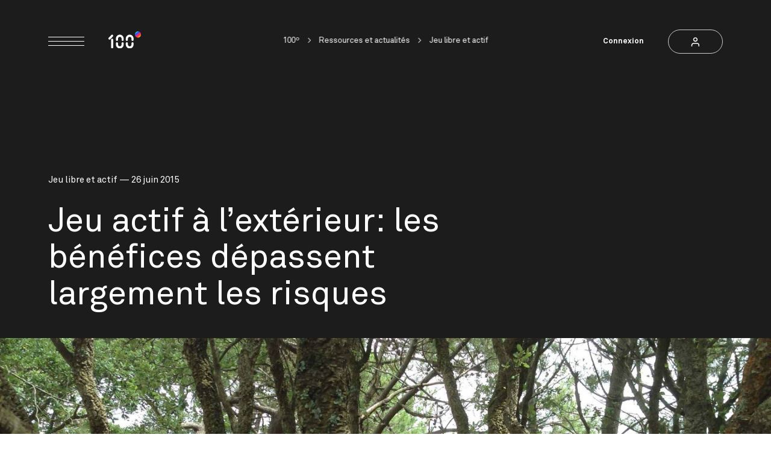

--- FILE ---
content_type: text/html; charset=UTF-8
request_url: https://centdegres.ca/ressources/jeu-actif-a-l-exterieur-les-benefices-depassent-largement-les-risques
body_size: 13495
content:
<!doctype html>
<html class="has-no-js" lang="fr" data-template="article-details" >
<head>
    <meta charset="utf-8">
    <meta http-equiv="x-ua-compatible" content="ie=edge">

    <base href="https://centdegres.ca/">

    <title>Jeu actif à l’extérieur: les bénéfices dépassent largement les risques | 100˚</title>

    <link rel="canonical" href="https://centdegres.ca/ressources/jeu-actif-a-l-exterieur-les-benefices-depassent-largement-les-risques" />
    <meta property="og:url"         content="https://centdegres.ca/ressources/jeu-actif-a-l-exterieur-les-benefices-depassent-largement-les-risques">
    <meta property="og:title"       content="Jeu actif à l’extérieur: les bénéfices dépassent largement les risques | 100˚">


        <meta property="og:image"       content="https://centdegres.ca/uploads/wp/2017/06/enfants-arbres-jeux-risques.jpg">
        <meta property="og:type"        content="website">
        <meta property="og:site_name"   content="100º ">
        <meta name="description"        content="Les avantages santé du jeu actif à l’extérieur en dépassent largement les risques, concluent les auteurs d’une importante recension d’études.">
        <meta name="image"              content="https://centdegres.ca/uploads/wp/2017/06/enfants-arbres-jeux-risques.jpg">
        <meta property="twitter:title"  content="Jeu actif à l’extérieur: les bénéfices dépassent largement les risques">
    <meta property="twitter:image"  content="https://centdegres.ca/uploads/wp/2017/06/enfants-arbres-jeux-risques.jpg">

    <link type="application/opensearchdescription+xml" rel="search" href="https://centdegres.ca/osdd.xml"/>

    <!-- Viewport -->
    <meta name="viewport" content="width=device-width, initial-scale=1, shrink-to-fit=no">
    <meta name="HandheldFriendly" content="true">

    <!-- Appearance -->
    <link rel="apple-touch-icon" sizes="180x180" href="https://centdegres.ca/assets/images/favicons/apple-touch-icon.png">
    <link rel="icon" type="image/png" sizes="32x32" href="https://centdegres.ca/assets/images/favicons/favicon-32x32.png">
    <link rel="icon" type="image/png" sizes="16x16" href="https://centdegres.ca/assets/images/favicons/favicon-16x16.png">
    <link rel="manifest" href="https://centdegres.ca/site.webmanifest">
    <link rel="mask-icon" href="https://centdegres.ca/assets/images/favicons/safari-pinned-tab.svg" color="#222222">
    <meta name="msapplication-TileColor" content="#000000">
    <meta name="theme-color" content="#000000">

    <!-- Styles -->
    <style media="all">
        .c-preloader{position:fixed;top:0;left:0;height:100%;width:100%;background-color:#171717;z-index:1000;visibility:visible;opacity:1;display:flex;justify-content:center;align-items:center;color:#fff}html.is-first-hit .c-preloader{transition:opacity 0.2s cubic-bezier(0.4, 0, 0, 1),visibility 0.2s cubic-bezier(0.4, 0, 0, 1)}html.is-loaded .c-preloader{visibility:hidden;opacity:0}html.is-loaded .c-preloader .c-spinner{opacity:0;visibility:hidden;-webkit-animation-play-state:paused;animation-play-state:paused}.c-preloader .c-spinner{transition-duration:0s;opacity:1;visibility:visible;-webkit-animation-play-state:running;animation-play-state:running;position:absolute;top:50%}@-webkit-keyframes spin{0%{transform:translate3d(0, -50%, 0) rotate(0deg)}100%{transform:translate3d(0, -50%, 0) rotate(360deg)}}@keyframes spin{0%{transform:translate3d(0, -50%, 0) rotate(0deg)}100%{transform:translate3d(0, -50%, 0) rotate(360deg)}}.c-spinner{display:inline-block;width:30px;height:30px;border-radius:50%;pointer-events:none;opacity:0;visibility:hidden;transition:opacity .3s cubic-bezier(0.4, 0, 0, 1),visibility .3s cubic-bezier(0.4, 0, 0, 1);-webkit-animation:spin 0.8s infinite linear;animation:spin 0.8s infinite linear;-webkit-animation-play-state:paused;animation-play-state:paused}.c-spinner.is-active,.is-pending .c-spinner,.is-loading .c-spinner{opacity:1;visibility:visible;transition:opacity .3s cubic-bezier(0.4, 0, 0, 1),visibility 0s linear;-webkit-animation-play-state:running;animation-play-state:running}.c-spinner svg{display:block;width:100%;height:100%;stroke:currentColor;stroke-width:1px;fill:none;transition:stroke .3s cubic-bezier(0.4, 0, 0, 1)}@media (hover: hover){.c-button:hover .c-spinner svg{stroke:#fff}}
    </style>

    <link id="stylesheet" rel="stylesheet" href="https://centdegres.ca/assets/styles/main.css?v=202402151022" media="print" onload="this.media='all'; this.onload=null; this.isLoaded=true">

    <!-- Start cookieyes banner -->
    <script id="cookieyes" type="text/javascript" src="https://cdn-cookieyes.com/client_data/88125fc11d5708ae95dd6692/script.js"></script>
    <!-- End cookieyes banner -->

    <!-- Google Tag Manager -->
    <script>(function(w,d,s,l,i){w[l]=w[l]||[];w[l].push({'gtm.start':
            new Date().getTime(),event:'gtm.js'});var f=d.getElementsByTagName(s)[0],
        j=d.createElement(s),dl=l!='dataLayer'?'&l='+l:'';j.async=true;j.src=
        'https://www.googletagmanager.com/gtm.js?id='+i+dl;f.parentNode.insertBefore(j,f);
    })(window,document,'script','dataLayer','GTM-WQ8DR6S');</script>
    <!-- End Google Tag Manager -->
</head>
<body data-module-load>
    <!-- Google Tag Manager (noscript) -->

    <noscript><iframe src="https://www.googletagmanager.com/ns.html?id=GTM-WQ8DR6S"

        height="0" width="0" style="display:none;visibility:hidden"></iframe></noscript>

    <!-- End Google Tag Manager (noscript) -->

<div class="c-preloader">
    <div class="c-spinner">
        <svg role="img"><use xlink:href="assets/images/sprite.svg#spinner"></use></svg>
    </div>
</div>
    <div
        data-load-container
        data-template=""
        data-gtm-context='{&quot;event&quot;:&quot;article_view&quot;,&quot;article&quot;:{&quot;main_industry_id&quot;:&quot;2&quot;,&quot;main_industry_name&quot;:&quot;Milieu scolaire \/ \u00c9ducation&quot;,&quot;main_thematic_id&quot;:&quot;11&quot;,&quot;main_thematic_name&quot;:&quot;Jeu libre et actif&quot;}}'
    >
        <div class="c-header -sticky" inert>
            <div class="c-header_inner">
                <div class="c-header_item">
                    <div class="c-burger">
                        <button class="c-burger_button" type="button" aria-label="Menu" data-module-menu-toggler>
                            <span></span>
                            <span></span>
                            <span></span>
                        </button>
            
                        <a href="/" class="c-burger_logo">
                            <img src="assets/images/logo-black.svg" alt="100º ">
                        </a>
                    </div>
                </div>
            
                <a class="c-button-account c-button-hover" href="/connexion">
                    <span class="c-button-account_label">
                        Connexion
                    </span>
                        <div class="c-button -small">
                        <span class="c-button_icon">
                            <svg role="img" aria-hidden="true">
                                <use xlink:href="assets/images/sprite.svg#user"></use>
                            </svg>
                        </span>
                    </div>
                </a>
            </div>
        </div>        <div class="c-menu" data-module-menu>
            <div class="c-menu_wrapper">
                <div class="c-menu_container" data-menu="container">
                    <div class="c-menu_container_inner">
        
                        <div class="c-menu_bar">
                            <div class="c-menu_bar_inner">
                                <button class="c-menu_close" type="button" aria-label="Close menu" data-module-menu-toggler>
                                    <span class="c-menu_close_icon"></span>
                                </button>
            
                                <a href="/" class="c-menu_logo || u-anim -menu -delay-300 -appear">
                                    <span class="c-menu_logo_icon">
                                        <img src="assets/images/logo-white.svg" alt="Logo">
                                    </span>
                                </a>
            
                                    <a class="c-button-account c-button-hover || c-menu_account" href="/connexion">
                                        <span class="c-button-account_label">
                                            Connexion
                                        </span>
                                        <div class="c-button -white -small">
                                        <span class="c-button_icon">
                                            <svg role="img" aria-hidden="true">
                                                <use xlink:href="assets/images/sprite.svg#user"></use>
                                            </svg>
                                        </span>
                                        </div>
                                    </a>
                            </div>
                        </div>
        
                        <div class="c-menu_content">
                            <div class="c-nav_wrapper">
                                <nav class="c-nav" data-module-nav>
                                    <div class="c-nav_block -collapse || u-stagger -menu -slow -transform-y -transform-y-full" data-nav="navBlock">
                                        <button class="c-nav_block_title || u-stagger_mask" type="button" data-nav="toggler">
                                            <span class="u-stagger_item">
                                                Contenus
                                                <span class="c-nav_block_title_plus"></span>
                                            </span>
                                        </button>
                                
                                        <div class="c-nav_block_collapsible" data-nav="collapsible">
                                            <ul class="c-nav_block_list || u-stagger -menu -slow -transform-y -transform-y-full">
                                                <li class="c-nav_block_list_item">
                                                    <a
                                                        class="c-nav_block_list_item_link  || js-nav-item"
                                                        href="/contenus/ressources-et-actualites"
                                                        
                                                    >
                                                        Ressources et actualités
                                
                                                    </a>
                                                </li>
                                                <li class="c-nav_block_list_item">
                                                    <a
                                                        class="c-nav_block_list_item_link -external || js-nav-item"
                                                        href="/contenus/cours-en-ligne"
                                                        target="_blank" rel="noopener"
                                                    >
                                                        Cours en ligne
                                
                                                            <svg class="c-nav_block_list_item_link_icon" role="img" aria-hidden="true">
                                                                <use xlink:href="assets/images/sprite.svg#external"></use>
                                                            </svg>
                                                    </a>
                                                </li>
                                            </ul>
                                        </div>
                                    </div>
                                    <div class="c-nav_block -collapse || u-stagger -menu -slow -transform-y -transform-y-full" data-nav="navBlock">
                                        <button class="c-nav_block_title || u-stagger_mask" type="button" data-nav="toggler">
                                            <span class="u-stagger_item">
                                                Événements
                                                <span class="c-nav_block_title_plus"></span>
                                            </span>
                                        </button>
                                
                                        <div class="c-nav_block_collapsible" data-nav="collapsible">
                                            <ul class="c-nav_block_list || u-stagger -menu -slow -transform-y -transform-y-full">
                                                <li class="c-nav_block_list_item">
                                                    <a
                                                        class="c-nav_block_list_item_link  || js-nav-item"
                                                        href="/evenements/a-propos-des-evenements"
                                                        
                                                    >
                                                        À propos des événements 100º
                                
                                                    </a>
                                                </li>
                                                <li class="c-nav_block_list_item">
                                                    <a
                                                        class="c-nav_block_list_item_link -external || js-nav-item"
                                                        href="/evenements/webinaires"
                                                        target="_blank" rel="noopener"
                                                    >
                                                        Webinaires
                                
                                                            <svg class="c-nav_block_list_item_link_icon" role="img" aria-hidden="true">
                                                                <use xlink:href="assets/images/sprite.svg#external"></use>
                                                            </svg>
                                                    </a>
                                                </li>
                                            </ul>
                                        </div>
                                    </div>
                                    <div class="c-nav_block -collapse || u-stagger -menu -slow -transform-y -transform-y-full" data-nav="navBlock">
                                        <button class="c-nav_block_title || u-stagger_mask" type="button" data-nav="toggler">
                                            <span class="u-stagger_item">
                                                Financement
                                                <span class="c-nav_block_title_plus"></span>
                                            </span>
                                        </button>
                                
                                        <div class="c-nav_block_collapsible" data-nav="collapsible">
                                            <ul class="c-nav_block_list || u-stagger -menu -slow -transform-y -transform-y-full">
                                                <li class="c-nav_block_list_item">
                                                    <a
                                                        class="c-nav_block_list_item_link  || js-nav-item"
                                                        href="/financement/appels-de-projets"
                                                        
                                                    >
                                                        Appels de projets
                                
                                                    </a>
                                                </li>
                                            </ul>
                                        </div>
                                    </div>
                                    <div class="c-nav_block -collapse || u-stagger -menu -slow -transform-y -transform-y-full" data-nav="navBlock">
                                        <button class="c-nav_block_title || u-stagger_mask" type="button" data-nav="toggler">
                                            <span class="u-stagger_item">
                                                Ambassadeurs
                                                <span class="c-nav_block_title_plus"></span>
                                            </span>
                                        </button>
                                
                                        <div class="c-nav_block_collapsible" data-nav="collapsible">
                                            <ul class="c-nav_block_list || u-stagger -menu -slow -transform-y -transform-y-full">
                                                <li class="c-nav_block_list_item">
                                                    <a
                                                        class="c-nav_block_list_item_link  || js-nav-item"
                                                        href="/devenir-ambassadeur"
                                                        
                                                    >
                                                        Devenir ambassadeur
                                
                                                    </a>
                                                </li>
                                                <li class="c-nav_block_list_item">
                                                    <a
                                                        class="c-nav_block_list_item_link  || js-nav-item"
                                                        href="/ambassadeurs"
                                                        
                                                    >
                                                        Trouver un ambassadeur
                                
                                                    </a>
                                                </li>
                                            </ul>
                                        </div>
                                    </div>
                                </nav>                            </div>
                            
                            <div class="c-menu_bottom">
                                <div class="c-menu_footer">
                                    <div class="c-menu_footer_inner">
                                        <ul class="c-menu_footer_list || u-stagger -menu -load -transform-y -transform-y-full">
                                                <li class="c-menu_footer_list_item || u-stagger_item">
                                                    <a href="/faq" class="c-menu_footer_list_item_link || c-link" >Foire aux questions</a>
                                                </li>
                                                <li class="c-menu_footer_list_item || u-stagger_item">
                                                    <a href="/a-propos-de-100-degres" class="c-menu_footer_list_item_link || c-link" >À propos de 100º</a>
                                                </li>
                                                <li class="c-menu_footer_list_item || u-stagger_item">
                                                    <a href="/infolettre" class="c-menu_footer_list_item_link || c-link" >Infolettre</a>
                                                </li>
                                                <li class="c-menu_footer_list_item || u-stagger_item">
                                                    <a href="/bulletin-de-veille" class="c-menu_footer_list_item_link || c-link" >Bulletin de veille</a>
                                                </li>
                                        </ul>
                                    </div>
                                </div>
                                <div class="c-menu_socials">
                                    <div class="c-menu_socials_inner">
                                        <ul class="c-social -white -vertical || c-menu_socials_list || u-stagger -menu -load -transform-y -transform-y-full">
                                            <li class="c-social_item || u-stagger_item">
                                                <a href="https://facebook.com/100degres" target="_blank" class="c-social_item_link">
                                                    <svg class="svg-social-facebook" role="img" aria-label="Facebook">
                                                        <use xlink:href="assets/images/sprite.svg#social-facebook"></use>
                                                    </svg>
                                                </a>
                                            </li>
                                            <li class="c-social_item || u-stagger_item">
                                                <a href="https://instagram.com/100degres/" target="_blank" class="c-social_item_link">
                                                    <svg class="svg-social-instagram" role="img" aria-label="Instagram">
                                                        <use xlink:href="assets/images/sprite.svg#social-instagram"></use>
                                                    </svg>
                                                </a>
                                            </li>
                                            <li class="c-social_item || u-stagger_item">
                                                <a href="https://linkedin.com/company/100°" target="_blank" class="c-social_item_link">
                                                    <svg class="svg-social-linkedin" role="img" aria-label="LinkedIn">
                                                        <use xlink:href="assets/images/sprite.svg#social-linkedin"></use>
                                                    </svg>
                                                </a>
                                            </li>
                                            <li class="c-social_item || u-stagger_item">
                                                <a href="https://www.youtube.com/@100degres" target="_blank" class="c-social_item_link">
                                                    <svg class="svg-social-youtube" role="img" aria-label="Youtube">
                                                        <use xlink:href="assets/images/sprite.svg#social-youtube"></use>
                                                    </svg>
                                                </a>
                                            </li>
                                        </ul>
                                    </div>
                                </div>
                            </div>
                        </div>
                    </div>
                </div>
            </div>
        </div>        <div
            class="c-share-modal"
            data-module-share
            data-share-copy-label=""
            data-share-copy-success="Lien copié!"
        >
        
            <div class="c-share-modal_box || u-radius">
                <button
                    class="c-share-modal_close-button"
                    data-share="close"
                    type="button"
                    aria-label="Close"
                >
                    <span class="c-button_icon">
                        <svg role="img" aria-hidden="true">
                            <use xlink:href="assets/images/sprite.svg#close"></use>
                        </svg>
                    </span>
                </button>
        
                <p class="c-heading -h5 || c-share-modal_box_title">Partager</p>
        
                <div class="c-share-modal_box_inner">
                    <p class="c-share-modal_box_feedback" data-share="copy"></p>
                    <ul class="c-share-modal_socials_list">
                        <li class="c-share-modal_socials_list_item">
                            <button
                                class="c-button -round -fill || c-share-modal_socials_list_item_button"
                                data-share="share"
                                data-share-platform="facebook"
                                aria-label="Share on Facebook"
                            >
                                <span class="c-button_icon">
                                    <svg role="img" aria-hidden="true">
                                        <use xlink:href="assets/images/sprite.svg#social-facebook"></use>
                                    </svg>
                                </span>
                            </button>
                        </li>
        
                        <li class="c-share-modal_socials_list_item">
                            <button
                                class="c-button -round -fill || c-share-modal_socials_list_item_button"
                                data-share="share"
                                data-share-platform="twitter"
                                aria-label="Share on Twitter"
                            >
                                <span class="c-button_icon">
                                    <svg role="img" aria-hidden="true">
                                        <use xlink:href="assets/images/sprite.svg#social-twitter"></use>
                                    </svg>
                                </span>
                            </button>
                        </li>
        
                        <li class="c-share-modal_socials_list_item">
                            <button
                                class="c-button -round -fill || c-share-modal_socials_list_item_button"
                                data-share="share"
                                data-share-platform="linkedin"
                                aria-label="Share on LinkedIn"
                            >
                                <span class="c-button_icon">
                                    <svg role="img" aria-hidden="true">
                                        <use xlink:href="assets/images/sprite.svg#social-linkedin"></use>
                                    </svg>
                                </span>
                            </button>
                        </li>
                    </ul>
        
                    <div class="u-text-centerr">
                        <button
                            class="c-share-modal_button-copy c-button-hover"
                            type="button"
                            data-share="share"
                            data-share-platform="copy"
                        >
                            <span class="c-button -fill -icon">
                                <span class="c-button_label">
                                    Copier le lien
                                </span>
                                <span class="c-button_icon">
                                    <svg role="presentation" aria-hidden="true">
                                        <use xlink:href="assets/images/sprite.svg#copy"></use>
                                    </svg>
                                </span>
                            </span>
                        </button>
                    </div>
                </div>
            </div>
        
            <div class="c-share-modal_overlay" data-share="close"></div>
        </div>        <div class="c-photo-swipe || pswp" tabindex="-1" role="dialog" aria-hidden="true">
        
            <div class="pswp__bg"></div>
        
            <div class="pswp__scroll-wrap">
                <!-- Don't modify these 3 pswp__item elements, data is added later on. -->
                <div class="pswp__container">
                    <div class="pswp__item"></div>
                    <div class="pswp__item"></div>
                    <div class="pswp__item"></div>
                </div>
        
                <!-- Default (PhotoSwipeUI_Default) -->
                <div class="pswp__ui pswp__ui--hidden">
                    <div class="pswp__top-bar">
        
                        <div class="pswp__counter"></div>
        
        
                        <button class="pswp__button pswp__button--close || c-button -white -round" title="Close (Esc)" aria-label="Close (Esc)" type="button">
                            <span class="c-button_icon">
                                <svg role="img" aria-hidden="true">
                                    <use xlink:href="assets/images/sprite.svg#close"></use>
                                </svg>
                            </span>
                        </button>
        
                        <div class="pswp__preloader">
                            <div class="pswp__preloader__icn">
                                <div class="pswp__preloader__cut">
                                    <div class="pswp__preloader__donut"></div>
                                </div>
                            </div>
                        </div>
                    </div>
        
                    <button
                        class="pswp__button pswp__button--arrow--left"
                        title="Previous (arrow left)"
                    ></button>
        
                    <button
                        class="pswp__button pswp__button--arrow--right"
                        title="Next (arrow right)"
                    ></button>
        
                    <div class="pswp__caption">
                        <div class="pswp__caption__center"></div>
                    </div>
                </div>
            </div>
        </div>
        <div class="c-video-modal" data-module-video-modal>
            <button type="button" class="c-button -white || c-video-modal_close" data-video-modal="close">
                <span class="c-button_label">Fermer</span>
            </button>
        
            <div class="c-video-modal_content">
                <div class="c-video-modal_inner" data-video-modal="inner"></div>
            </div>
        </div>    <main data-module-scroll="main">

        <header class="c-header-page || u-background-dark">
            <div class="o-container || c-header-page_container">
                <div class="c-header">
                    <div class="c-header_inner || u-stagger -load -transform-y -transform-y-half">
                        <div class="c-header_item || u-stagger_item">
                            <div class="c-burger">
                                <button class="c-burger_button" type="button" aria-label="Menu" data-module-menu-toggler>
                                    <span></span>
                                    <span></span>
                                    <span></span>
                                </button>
                    
                                <a href="/" class="c-burger_logo">
                                    <img src="assets/images/logo-white.svg" alt="100º ">
                                </a>
                            </div>
                        </div>
                    
                        <div class="c-header_item || u-stagger_item">
                            <a class="c-button-account c-button-hover" href="/connexion">
                                <span class="c-button-account_label">
                                    Connexion
                                </span>
                                <div class="c-button -white -small">
                                <span class="c-button_icon">
                                    <svg role="img" aria-hidden="true">
                                        <use xlink:href="assets/images/sprite.svg#user"></use>
                                    </svg>
                                </span>
                                </div>
                            </a>
                        </div>
                    </div>
                </div>
                <div class="c-breadcrumbs">
                    <ul class="c-breadcrumbs_list || u-anim -delay-500 -transform-y -transform-y-half" data-scroll>
                        <li class="c-breadcrumbs_list_item">
                            <a href="/" class="c-link" >100º</a>
                        </li>
                        <li class="c-breadcrumbs_list_item">
                            <a href="/contenus/ressources-et-actualites" class="c-link" >Ressources et actualités</a>
                        </li>
                        <li class="c-breadcrumbs_list_item">
                            <a href="/ressources/jeu-libre-et-actif" class="c-link" >Jeu libre et actif</a>
                        </li>
                    </ul>
                </div>

                <div class="c-header-page_inner">
                    <div class="o-layout -bottom -gutter-small">
                        <div class="o-layout_item u-8/12@from-medium">
                            <p class="c-header-page_infos || u-anim -delay-300 -transform-y -transform-y-full" data-scroll>

                                <span>

                                    <a href="/ressources/milieu-scolaire/education">Jeu libre et actif</a>
                                </span>

                                <time datetime="2015-06-26">
                                    26 juin 2015
                                </time>
                            </p>
                            <h1 class="c-heading -h2 -normalcase -regular || c-header-page_title" data-scroll data-scroll-call="toggleSplitText, Scroll" data-module-split-text data-split-text-delay=".4">
                                Jeu actif à l’extérieur: les bénéfices dépassent largement les risques
                            </h1>
                        </div>
                        <div class="o-layout_item u-4/12@from-large">
                            <div class="u-text-right">
                                <div class="c-header-page_buttons || u-stagger -load-slow -transform-y -transform-y-half" data-scroll>


                                </div>
                            </div>
                        </div>
                    </div>
                </div>

            </div>
        </header>

        <article>
                    <div class="o-lazy || o-image-ratio -ratio-10/6" data-load-style="background-image: url('uploads/wp/2017/06/enfants-arbres-jeux-risques-10x6.jpg');">
                        <img
                        class="o-lazy_image"
                        data-load-src="uploads/wp/2017/06/enfants-arbres-jeux-risques-10x6.jpg"
                        data-scroll
                        data-scroll-lazy="uploads/wp/2017/06/enfants-arbres-jeux-risques-1440x864.jpg"
                        data-scroll-call="toggleLazy, Scroll"
                        alt="Jeu actif à l’extérieur: les bénéfices dépassent largement les risques"
                        >
                    </div>




            <span data-scroll data-scroll-call="show, PopupPreferences"></span>
            
            <div class="c-popup-preferences" data-module-popup-preferences>
                <a href="/compte/preferences/contenu" class="c-popup-preferences_inner">
                    <div class="c-popup-preferences_header">
                        <p class="c-popup-preferences_content || c-heading -h6 -dot -link">Utilisez nos filtres pour explorer d'autres contenus</p>
            
                        <span class="c-popup-preferences_arrow">
                            <svg role="img" aria-hidden="true" class="svg-arrow-right">
                                <use xlink:href="assets/images/sprite.svg#arrow-right"></use>
                            </svg>
                        </span>
                    </div>
                </a>
            
                <button
                    class="c-popup-preferences_close-button"
                    data-popup-preferences="close"
                    type="button"
                    aria-label="Close"
                >
                    <span class="c-button_icon">
                        <svg role="img" aria-hidden="true">
                            <use xlink:href="assets/images/sprite.svg#close"></use>
                        </svg>
                    </span>
                </button>
            </div>
            <div class="o-padding -padding-medium-top || u-background-gray || u-overflow-hidden">
                <div class="c-block-multi || c-block-multi-text">
                    <div class="o-container -smallest">

                        <div class="o-layout -gutter-small">
                            <div class="o-layout_item">
                                <div class="u-margin-bottom-medium">
                                        <a class="c-author" href="/auteurs/francois-grenier">
                                            <div class="c-author_image">
                                                <div class="c-author_image_container">
                                                    <div class="o-lazy || o-image-ratio -ratio-1/1 || c-author_image_inner" data-load-style="background-image: url('uploads/article/author/francois_grenier_100-degres-300x300-preload.jpg');">
                                                        <img
                                                            class="o-lazy_image"
                                                            src="data:image/svg+xml,%3Csvg xmlns='http://www.w3.org/2000/svg' viewBox='0 0 1 1'%3E%3C/svg%3E"
                                                            data-load-src="uploads/article/author/francois_grenier_100-degres-300x300-preload.jpg"
                                                            data-scroll
                                                            data-scroll-lazy="uploads/article/author/francois_grenier_100-degres-300x300.jpg"
                                                            data-scroll-call="toggleLazy, Scroll"
                                                            alt="François Grenier"
                                                        >
                                                    </div>
                                                </div>
                                            </div>
                                        
                                            <div class="c-author_header">
                                                <p class="c-author_header_name">
                                                    <span>François Grenier</span>
                                                </p>
                                        
                                                <p>JOURNALISTE | 100º</p>
                                            </div>
                                        </a>
                                    <ul class="c-author_tags">
                                            <li class="c-author_tags_item">
                                                <a href="/recherche?search=D%C3%A9veloppement+moteur" class="c-button -white-alt -fill -tag">
                                                    <span class="c-button_label">Développement moteur</span>
                                                </a>
                                            </li>
                                    </ul>
                                </div>
                            </div>
                            <div class="o-layout_item">
                                <div class="c-wysiwyg -medium">
                                    <h2>Les avantages santé du jeu actif à l’extérieur en dépassent largement les risques, concluent les auteurs d’une importante recension d’études.</h2>
<p>Le souci de limiter les jeux extérieurs risqués et de superviser étroitement les enfants pour réduire les risques de blessures et d’enlèvement fait débat actuellement. Plusieurs experts se demandent notamment si ces attitudes sociétales et parentales constituent un frein au développement moteur, à l’autonomie et aux compétences sociales des enfants.</p>
<p>Voilà pourquoi 15 chercheurs, majoritairement canadiens, ont scruté 18 études menées dans 8 pays et représentant un échantillon de 50&nbsp;000 enfants âgés de 3 à 12 ans. il s’agit de la première synthèse systématique réalisée&nbsp;sur ce sujet.</p>
<p><img class="alignnone wp-image-3687 size-large" src="uploads/wp/2017/05/enfants_jouent_parc-1024x731.jpg" alt="enfants dans un parc" width="1024" height="731" /></p>
<p>Les études retenues par les auteurs ont scruté les effets sur la santé et les comportements santé associés aux situations de jeu suivantes&nbsp;:</p>
<ul>
<li>Lieux où les enfants peuvent disparaître ou se perdre, parce qu’ils jouent dehors sans supervision parentale, parce qu’ils jouent dans des endroits où ils peuvent échapper à la surveillance ou parce qu’ils explorent seuls des endroits inconnus (7 études).</li>
<li>Jeux en grande hauteur (1 étude);</li>
<li>Jeux libres énergiques, par exemple, se courir après, se battre de façon ludique, sauter, se balancer (5 études);</li>
<li>Aménagements favorables au jeu risqué, comme des installations permettant de sauter, de se balancer, de glisser. (5 études).</li>
</ul>
<h2><strong>Jeu risqué en plein air&nbsp;: les enfants en ont besoin</strong></h2>
<p>Les chercheurs concluent que les preuves indiquent qu’il est plus bénéfique pour la santé des enfants d’augmenter les occasions de jeu libre à l’extérieur plutôt que de les limiter. Les données analysées indiquent que&nbsp;:</p>
<ul>
<li>Les endroits où les enfants pourraient disparaître ou se perdre, et les lieux favorables au jeu risqué sont associés à une plus grande activité physique, à de meilleures compétences sociales et à des comportements sédentaires moindres.</li>
<li>Les jeux en hauteur ne sont pas associés à des fractures plus fréquentes ou plus graves.</li>
<li>Jouer de façon vigoureuse n’augmente pas les comportements agressifs. Ce type de jeu est de plus associé à de plus grandes compétences sociales chez les garçons et les élèves dits «&nbsp;populaires&nbsp;» ; les résultats sont toutefois mitigés en ce qui concerne les autres enfants.</li>
<li>Les environnements favorables au jeu risqué peuvent augmenter le temps de jeu, favoriser les interactions sociales, la créativité et la résilience.</li>
</ul>
<p>Les auteurs précisent que la qualité des données passées en revue varie de très basse à modérée, mais que l’ensemble de la preuve indique clairement qu’il est important de promouvoir et de multiplier les occasions de jeu risqué pour favoriser un mode de vie actif chez les enfants.</p>
<p>Ils mentionnent, à titre d’exemple, la <a href="https://www.researchgate.net/publication/233440128_Restrictive_Safety_or_Unsafe_Freedom_Norwegian_ECEC_Practitioners%27_Perceptions_and_Practices_Concerning_Children%27s_Risky_Play" target="_blank" rel="alternate noopener noreferrer">politique norvégienne</a>&nbsp;qui fait du jeu actif et risqué un élément essentiel du développement des enfants dès la garderie, et celle de la <a href="http://www.playengland.org.uk/media/120462/managing-risk-play-safety-forum.pdf" target="_blank" rel="alternate noopener noreferrer">Grande-Bretagne</a>&nbsp;dont le message-clé est clair&nbsp;: «&nbsp;Les enfants ont besoin et veulent prendre des risques lorsqu’ils jouent.&nbsp;»</p>
<p>Cette étude, qui vient tout juste d'être publiée, était citée dans le récent&nbsp;<a href="https://www.participaction.com/sites/default/files/downloads/Participaction%20-%202015%20Bulletin%20-%20Report%20FR.pdf" target="_blank" rel="alternate noopener noreferrer">bulletin de d'activité physique&nbsp;de ParticipACTION, intitulé&nbsp;Garder les enfants a l’intérieur: un plus grand risque!</a></p>
                                </div>
                            </div>
                        </div>
                    </div>
                </div>

                <div class="c-block-multi_wrapper -multiple-background">
                        <div class="c-block-multi  || c-block-multi-text || u-background-gray">
    <div class="o-container -smaller">
            <h2 class="c-heading || c-block-multi_heading">Références bibliographiques</h2>

        <div class="o-layout ">
            <div class="o-layout_item">
                <div class="c-wysiwyg -medium">
                    <ul><li><a href="http://www.mdpi.com/1660-4601/12/6/6423" target="_blank">Brussoni, et al. What is the Relationship between Risky Outdoor Play and Health in Children? A Systematic Review. Int. J. Environ. Res. Public Health 2015, 12, 6423-6454.</a></li></ul>
                </div>
            </div>
        </div>
    </div>
</div>

                        <div class="c-block-multi -no-separator || c-block-multi-image">
    <div class="o-container -smaller">
            <a href="https://apprendre.centdegres.ca/courses/la-securite-bien-dosee-une-question-dequilibre/" target="_blank"  >
            <figure>
                <div class="o-lazy || u-radius">
                    <img
                        class="o-lazy_image"
                        data-load-src="uploads/1440x167sbd-10x6.jpg"
                        data-scroll
                        data-scroll-lazy="uploads/1440x167sbd-1440w.jpg"
                        data-scroll-call="toggleLazy, Scroll"
                        alt="banniere cours en ligne securite bien doseee"
                    >
                </div>
            </figure>
            </a>
    </div>
</div>
                </div>


                    <div class="o-padding -padding-wide-top || u-background-white">
                        <div class="u-overflow-hidden || c-block-push-double-visual">
                            <div class="o-container || u-relative">
                                <p class="c-side-label -small">Communauté</p>
                            </div>
                        
                            <div class="o-container || u-relative">
                        
                                <div class="o-layout -gutter-small">
                                    <div class="o-layout_item u-7/12@from-small">
                                        <div class="c-block-push-double-visual_inner">
                                            <div class="o-padding -padding-wide-bottom">
                                                <div class="c-block-push-double-visual_content">
                                                    <p class="c-heading -h4 -dot -dot-translucent -indent || u-margin-bottom-tiny u-margin-top-tiny || c-block-push-double-visual_title">
                                                        Vous avez aimé l’article?
                                                    </p>
                        
                                                    <div class="c-wysiwyg u-margin-bottom-small">
                                                        <p>En quelques clics, joignez notre communauté et obtenez le meilleur de 100º grâce à des ressources personnalisées.</p>
                                                    </div>
                        
                                                    <a href="/connexion/devenir-membre-centdegres" class="c-button">
                                                        <span class="c-button_label">Créer mon profil</span>
                                                    </a>
                                                </div>
                                            </div>
                                        </div>
                                    </div>
                        
                                    <div class="o-layout_item u-5/12@from-small">
                                        <div class="o-lazy -fade || c-block-push-double-visual_image u-text-right u-background-white">
                                            <img
                                                class="o-lazy_image"
                                                src="data:image/svg+xml,%3Csvg xmlns='http://www.w3.org/2000/svg' viewBox='0 0 540 625'%3E%3C/svg%3E"
                                                data-scroll
                                                data-scroll-lazy="assets/images/placeholders/ambassadeur-circle.jpg"
                                                data-scroll-call="toggleLazy, Scroll"
                                                alt="DEVENEZ AMBASSADEUR ET FAITES BRILLER LES PROJETS DE DEMAIN"
                                            >
                                        </div>
                                    </div>
                                </div>
                            </div>
                        </div>                    </div>

                <div class="o-padding -padding-small-top || u-background-gray">
                </div>

                <div class="o-padding -padding-wide-top -padding-wide-bottom || u-background-grey u-overflow-hidden">
                    <aside>
                        <div class="o-container -large">
                            <div class="o-layout -gutter-small">
                                <div class="o-layout_item u-1/2@from-medium">
                                    <h2 class="c-heading -h2 -indent -dot || u-margin-bottom-medium" data-scroll data-scroll-call="toggleSplitText, Scroll" data-module-split-text>
                                        Cours en ligne et webinaires reliés
                                    </h2>
                                </div>
                            </div>
                        </div>
                    
                        <div class="o-container">
                            <div class="c-carousel-heading">
                                <div class="o-layout -bottom -gutter-small">
                                    <div class="o-layout_item u-3/4@from-small"></div>
                                    <div class="o-layout_item u-3/12@from-medium">
                                        <div class="c-carousel-heading_navigation">
                                            <button class="c-carousel-navigation || c-button -round -carousel -prev || js-prev">
                                                <span class="c-button_icon">
                                                    <svg role="img" aria-hidden="true">
                                                        <use xlink:href="assets/images/sprite.svg#arrow-left"></use>
                                                    </svg>
                                                </span>
                                            </button>
                                            <button class="c-carousel-navigation || c-button -round -carousel -next || js-next">
                                                <span class="c-button_icon">
                                                    <svg role="img" aria-hidden="true">
                                                        <use xlink:href="assets/images/sprite.svg#arrow-right"></use>
                                                    </svg>
                                                </span>
                                            </button>
                                        </div>
                                    </div>
                                </div>
                            </div>
                            <div class="c-carousel-tiles || swiper-container || u-stagger -transform-x -transform-x-half-reverse"
                                data-scroll
                                data-module-carousel-tiles
                                data-carousel-tiles-slide="3"
                                data-carousel-tiles-slide-tablet="2"
                                data-carousel-tiles-slide-mobile="1.1"
                            >
                                <div class="c-carousel-tiles_wrapper || swiper-wrapper">
                                        <article class="c-tile -rich -hover || u-stagger_item || swiper-slide">
                                            <a
                                                href="https://apprendre.centdegres.ca/webinaire/education-par-la-nature-chez-les-0-5-ans-des-bienfaits-insoupconnes/"
                                                class="c-tile_inner"
                                                 target="_blank" 
                                            >
                                                <div class="c-tile_content">
                                                    <span class="c-label -small">
                                                            <span class="c-tile_format">Webinaire</span>
                            
                            
                                                            Éducation en plein air, Petite enfance
                                                    </span>
                            
                                                    <h1 class="c-tile_title">Éducation par la nature chez les 0-5 ans : des bienfaits insoupçonnés</h1>
                                                </div>
                            
                                                <div class="c-tile_image">
                                                    <div class="o-lazy || o-image-ratio -ratio-2/1" data-load-style="background-image: url('');">
                                                        <img
                                                            class="o-lazy_image"
                                                            data-load-src=""
                                                            data-scroll
                                                            data-scroll-lazy="https://apprendre.centdegres.ca/wp-content/uploads/2025/01/Webi_bienfaits_insoupconnes_education_nature_Gazelle_Potiron_4-768x512.jpg"
                                                            data-scroll-call="toggleLazy, Scroll"
                                                            alt=""
                                                        >
                                                    </div>
                                                </div>
                                            </a>
                                        </article>
                                        <article class="c-tile -rich -hover || u-stagger_item || swiper-slide">
                                            <a
                                                href="https://apprendre.centdegres.ca/webinaire/jeu-risque-dans-les-milieux-de-la-petite-enfance-jeu-dangereux/"
                                                class="c-tile_inner"
                                                 target="_blank" 
                                            >
                                                <div class="c-tile_content">
                                                    <span class="c-label -small">
                                                            <span class="c-tile_format">Webinaire</span>
                            
                            
                                                            Petite enfance
                                                    </span>
                            
                                                    <h1 class="c-tile_title">Jeu risqué dans les milieux de la petite enfance : jeu dangereux ?</h1>
                                                </div>
                            
                                                <div class="c-tile_image">
                                                    <div class="o-lazy || o-image-ratio -ratio-2/1" data-load-style="background-image: url('');">
                                                        <img
                                                            class="o-lazy_image"
                                                            data-load-src=""
                                                            data-scroll
                                                            data-scroll-lazy="https://apprendre.centdegres.ca/wp-content/uploads/2024/10/Webi3_GP_jeu-risque-768x425.jpg"
                                                            data-scroll-call="toggleLazy, Scroll"
                                                            alt="enfants jouant dehors"
                                                        >
                                                    </div>
                                                </div>
                                            </a>
                                        </article>
                                        <article class="c-tile -rich -hover || u-stagger_item || swiper-slide">
                                            <a
                                                href="https://apprendre.centdegres.ca/webinaire/liberte-de-jouer-nature-et-environnements-favorables-pour-les-tout-petits/"
                                                class="c-tile_inner"
                                                 target="_blank" 
                                            >
                                                <div class="c-tile_content">
                                                    <span class="c-label -small">
                                                            <span class="c-tile_format">Webinaire</span>
                            
                            
                                                            Éducation, Petite enfance
                                                    </span>
                            
                                                    <h1 class="c-tile_title">Liberté de jouer : Nature et environnements favorables pour les tout-petits</h1>
                                                </div>
                            
                                                <div class="c-tile_image">
                                                    <div class="o-lazy || o-image-ratio -ratio-2/1" data-load-style="background-image: url('');">
                                                        <img
                                                            class="o-lazy_image"
                                                            data-load-src=""
                                                            data-scroll
                                                            data-scroll-lazy="https://apprendre.centdegres.ca/wp-content/uploads/2024/11/20241015_conference_100-degres_saguenay-1440x864-1-768x461.jpg"
                                                            data-scroll-call="toggleLazy, Scroll"
                                                            alt="Panel 100 degrés au Saguenay"
                                                        >
                                                    </div>
                                                </div>
                                            </a>
                                        </article>
                                        <article class="c-tile -rich -hover || u-stagger_item || swiper-slide">
                                            <a
                                                href="https://apprendre.centdegres.ca/webinaire/encourager-les-saines-habitudes-de-vie-au-quotidien-dans-les-milieux-de-la-petite-enfance/"
                                                class="c-tile_inner"
                                                 target="_blank" 
                                            >
                                                <div class="c-tile_content">
                                                    <span class="c-label -small">
                                                            <span class="c-tile_format">Webinaire</span>
                            
                            
                                                            Alimentation, Petite enfance
                                                    </span>
                            
                                                    <h1 class="c-tile_title">Encourager les saines habitudes de vie au quotidien dans les milieux de la petite enfance</h1>
                                                </div>
                            
                                                <div class="c-tile_image">
                                                    <div class="o-lazy || o-image-ratio -ratio-2/1" data-load-style="background-image: url('');">
                                                        <img
                                                            class="o-lazy_image"
                                                            data-load-src=""
                                                            data-scroll
                                                            data-scroll-lazy="https://apprendre.centdegres.ca/wp-content/uploads/2024/02/environnements_favorables-768x432.jpg"
                                                            data-scroll-call="toggleLazy, Scroll"
                                                            alt=""
                                                        >
                                                    </div>
                                                </div>
                                            </a>
                                        </article>
                                        <article class="c-tile -rich -hover || u-stagger_item || swiper-slide">
                                            <a
                                                href="https://apprendre.centdegres.ca/webinaire/favoriser-le-developpement-dune-image-corporelle-positive-des-la-petite-enfance/"
                                                class="c-tile_inner"
                                                 target="_blank" 
                                            >
                                                <div class="c-tile_content">
                                                    <span class="c-label -small">
                                                            <span class="c-tile_format">Webinaire</span>
                            
                            
                                                            Alimentation, Petite enfance
                                                    </span>
                            
                                                    <h1 class="c-tile_title">Favoriser le développement d’une image corporelle positive dès la petite enfance</h1>
                                                </div>
                            
                                                <div class="c-tile_image">
                                                    <div class="o-lazy || o-image-ratio -ratio-2/1" data-load-style="background-image: url('');">
                                                        <img
                                                            class="o-lazy_image"
                                                            data-load-src=""
                                                            data-scroll
                                                            data-scroll-lazy="https://apprendre.centdegres.ca/wp-content/uploads/2024/02/image-corporelle-positive-768x432.jpg"
                                                            data-scroll-call="toggleLazy, Scroll"
                                                            alt=""
                                                        >
                                                    </div>
                                                </div>
                                            </a>
                                        </article>
                                </div>
                            </div>                        </div>
                    </aside>                </div>

                <div class="o-padding -padding-small-top || u-background-dark u-overflow-hidden">
                    <aside>
                        <div class="o-container -large">
                            <div class="o-layout -gutter-small">
                                <div class="o-layout_item u-1/2@from-medium">
                                    <h2 class="c-heading -h2 -indent -dot || u-margin-bottom-medium" data-scroll data-scroll-call="toggleSplitText, Scroll" data-module-split-text>Ce sujet vous intéresse?</h2>
                                </div>
                            </div>
                        </div>
                    
                        <div class="o-container">
                            <div class="c-carousel-heading">
                                <div class="o-layout -bottom -gutter-small">
                                    <div class="o-layout_item u-3/4@from-small"></div>
                                    <div class="o-layout_item u-3/12@from-medium">
                                        <div class="c-carousel-heading_navigation">
                                            <button class="c-carousel-navigation || c-button -round -carousel -prev || js-prev">
                                                <span class="c-button_icon">
                                                    <svg role="img" aria-hidden="true">
                                                        <use xlink:href="assets/images/sprite.svg#arrow-left"></use>
                                                    </svg>
                                                </span>
                                            </button>
                                            <button class="c-carousel-navigation || c-button -round -carousel -next || js-next">
                                                <span class="c-button_icon">
                                                    <svg role="img" aria-hidden="true">
                                                        <use xlink:href="assets/images/sprite.svg#arrow-right"></use>
                                                    </svg>
                                                </span>
                                            </button>
                                        </div>
                                    </div>
                                </div>
                            </div>
                            <div class="c-carousel-tiles || swiper-container || u-stagger -transform-x -transform-x-half-reverse"
                                data-scroll
                                data-module-carousel-tiles
                                data-carousel-tiles-slide="3"
                                data-carousel-tiles-slide-tablet="2"
                                data-carousel-tiles-slide-mobile="1.1"
                            >
                                <div class="c-carousel-tiles_wrapper || swiper-wrapper">
                                        <article class="c-tile -rich -hover || u-stagger_item || swiper-slide">
                                            <a
                                                href="/ressources/visiter-un-marche-public-avec-un-groupe-d-enfants-guide-pour-une-activite-reussie"
                                                class="c-tile_inner"
                                                
                                            >
                                                <div class="c-tile_content">
                                                    <span class="c-label -small">
                                                            <span class="c-tile_format">Pistes d'action</span>
                            
                            
                                                            Éducation alimentaire
                                                    </span>
                            
                                                    <h1 class="c-tile_title">Visiter un marché public avec les enfants: semer la curiosité, récolter le plaisir!</h1>
                                                </div>
                            
                                                <div class="c-tile_image">
                                                    <div class="o-lazy || o-image-ratio -ratio-2/1" data-load-style="background-image: url('uploads/article/Marches_publics/enfant_marche_public-20x10.jpg');">
                                                        <img
                                                            class="o-lazy_image"
                                                            data-load-src="uploads/article/Marches_publics/enfant_marche_public-20x10.jpg"
                                                            data-scroll
                                                            data-scroll-lazy="uploads/article/Marches_publics/enfant_marche_public-500x251.jpg"
                                                            data-scroll-call="toggleLazy, Scroll"
                                                            alt="Visiter un marché public avec les enfants: semer la curiosité, récolter le plaisir!"
                                                        >
                                                    </div>
                                                </div>
                                            </a>
                                        </article>
                                        <article class="c-tile -rich -hover || u-stagger_item || swiper-slide">
                                            <a
                                                href="/ressources/un-souffle-d-air-frais-sur-l-education-retour-sur-le-13e-colloque-apprendre-a-ciel-ouvert"
                                                class="c-tile_inner"
                                                
                                            >
                                                <div class="c-tile_content">
                                                    <span class="c-label -small">
                                                            <span class="c-tile_format">Blogue</span>
                            
                            
                                                            Pédagogie plein air
                                                    </span>
                            
                                                    <h1 class="c-tile_title">Un souffle d’air frais sur l’éducation: retour sur le 13e colloque Apprendre à ciel ouvert</h1>
                                                </div>
                            
                                                <div class="c-tile_image">
                                                    <div class="o-lazy || o-image-ratio -ratio-2/1" data-load-style="background-image: url('uploads/article/Apprendre_a_ciel_ouvert/jour2%28234sur382%29-2-10x6.jpg');">
                                                        <img
                                                            class="o-lazy_image"
                                                            data-load-src="uploads/article/Apprendre_a_ciel_ouvert/jour2%28234sur382%29-2-10x6.jpg"
                                                            data-scroll
                                                            data-scroll-lazy="uploads/article/Apprendre_a_ciel_ouvert/jour2%28234sur382%29-2-500x251.jpg"
                                                            data-scroll-call="toggleLazy, Scroll"
                                                            alt="Un souffle d’air frais sur l’éducation: retour sur le 13e colloque Apprendre à ciel ouvert"
                                                        >
                                                    </div>
                                                </div>
                                            </a>
                                        </article>
                                        <article class="c-tile -rich -hover || u-stagger_item || swiper-slide">
                                            <a
                                                href="/ressources/petite-enfance-personnalites-inspirantes-a-suivre-sur-les-medias-sociaux"
                                                class="c-tile_inner"
                                                
                                            >
                                                <div class="c-tile_content">
                                                    <span class="c-label -small">
                                                            <span class="c-tile_format">Blogue</span>
                            
                            
                                                            Pédagogie plein air
                                                    </span>
                            
                                                    <h1 class="c-tile_title">Petite enfance : 12 personnalités inspirantes à suivre sur les médias sociaux</h1>
                                                </div>
                            
                                                <div class="c-tile_image">
                                                    <div class="o-lazy || o-image-ratio -ratio-2/1" data-load-style="background-image: url('uploads/article/personnalites-petite-enfance-20x10.jpg');">
                                                        <img
                                                            class="o-lazy_image"
                                                            data-load-src="uploads/article/personnalites-petite-enfance-20x10.jpg"
                                                            data-scroll
                                                            data-scroll-lazy="uploads/article/personnalites-petite-enfance-500x251.jpg"
                                                            data-scroll-call="toggleLazy, Scroll"
                                                            alt="Petite enfance : 12 personnalités inspirantes à suivre sur les médias sociaux"
                                                        >
                                                    </div>
                                                </div>
                                            </a>
                                        </article>
                                        <article class="c-tile -rich -hover || u-stagger_item || swiper-slide">
                                            <a
                                                href="/ressources/6-pistes-d-action-pour-favoriser-le-jeu-exterieur-des-0-5-ans"
                                                class="c-tile_inner"
                                                
                                            >
                                                <div class="c-tile_content">
                                                    <span class="c-label -small">
                                                            <span class="c-tile_format">Pistes d'action</span>
                            
                            
                                                            Pédagogie plein air
                                                    </span>
                            
                                                    <h1 class="c-tile_title">6 pistes d'action pour favoriser le jeu extérieur des 0-5 ans</h1>
                                                </div>
                            
                                                <div class="c-tile_image">
                                                    <div class="o-lazy || o-image-ratio -ratio-2/1" data-load-style="background-image: url('uploads/wp/2017/03/iStock_100825045_LARGE-20x10.jpg');">
                                                        <img
                                                            class="o-lazy_image"
                                                            data-load-src="uploads/wp/2017/03/iStock_100825045_LARGE-20x10.jpg"
                                                            data-scroll
                                                            data-scroll-lazy="uploads/wp/2017/03/iStock_100825045_LARGE-500x251.jpg"
                                                            data-scroll-call="toggleLazy, Scroll"
                                                            alt="6 pistes d'action pour favoriser le jeu extérieur des 0-5 ans"
                                                        >
                                                    </div>
                                                </div>
                                            </a>
                                        </article>
                                        <article class="c-tile -rich -hover || u-stagger_item || swiper-slide">
                                            <a
                                                href="/ressources/des-histoires-audio-pour-apprivoiser-l-expression-corporelle-avec-les-tout-petits"
                                                class="c-tile_inner"
                                                
                                            >
                                                <div class="c-tile_content">
                                                    <span class="c-label -small">
                            
                            
                                                            Activité physique
                                                    </span>
                            
                                                    <h1 class="c-tile_title">Des histoires audio pour apprivoiser l’expression corporelle avec les tout-petits</h1>
                                                </div>
                            
                                                <div class="c-tile_image">
                                                    <div class="o-lazy || o-image-ratio -ratio-2/1" data-load-style="background-image: url('uploads/article/MIllimoov/millimoov-2-10x6.jpg');">
                                                        <img
                                                            class="o-lazy_image"
                                                            data-load-src="uploads/article/MIllimoov/millimoov-2-10x6.jpg"
                                                            data-scroll
                                                            data-scroll-lazy="uploads/article/MIllimoov/millimoov-2-500x251.jpg"
                                                            data-scroll-call="toggleLazy, Scroll"
                                                            alt="Des histoires audio pour apprivoiser l’expression corporelle avec les tout-petits"
                                                        >
                                                    </div>
                                                </div>
                                            </a>
                                        </article>
                                        <article class="c-tile -rich -hover || u-stagger_item || swiper-slide">
                                            <a
                                                href="/ressources/amenager-une-classe-flexible-un-nouveau-guide-pour-les-equipes-ecoles"
                                                class="c-tile_inner"
                                                
                                            >
                                                <div class="c-tile_content">
                                                    <span class="c-label -small">
                                                            <span class="c-tile_format">Histoire de cas</span>
                            
                            
                                                            Aménagement scolaire
                                                    </span>
                            
                                                    <h1 class="c-tile_title">Aménager une classe flexible: un guide pour les équipes-écoles</h1>
                                                </div>
                            
                                                <div class="c-tile_image">
                                                    <div class="o-lazy || o-image-ratio -ratio-2/1" data-load-style="background-image: url('uploads/article/Classes_flexibles/classe-flexible-primaire-eleve-deboutathourra.ca-10x6.jpg');">
                                                        <img
                                                            class="o-lazy_image"
                                                            data-load-src="uploads/article/Classes_flexibles/classe-flexible-primaire-eleve-deboutathourra.ca-10x6.jpg"
                                                            data-scroll
                                                            data-scroll-lazy="uploads/article/Classes_flexibles/classe-flexible-primaire-eleve-deboutathourra.ca-500x251.jpg"
                                                            data-scroll-call="toggleLazy, Scroll"
                                                            alt="Aménager une classe flexible: un guide pour les équipes-écoles"
                                                        >
                                                    </div>
                                                </div>
                                            </a>
                                        </article>
                                        <article class="c-tile -rich -hover || u-stagger_item || swiper-slide">
                                            <a
                                                href="/ressources/une-trousse-pour-encourager-le-jeu-libre-a-la-maison-comme-a-la-maternelle"
                                                class="c-tile_inner"
                                                
                                            >
                                                <div class="c-tile_content">
                                                    <span class="c-label -small">
                                                            <span class="c-tile_format">Histoire de cas</span>
                            
                            
                                                            Jeu libre et actif
                                                    </span>
                            
                                                    <h1 class="c-tile_title">Une trousse pour encourager le jeu libre à la maison comme à la maternelle</h1>
                                                </div>
                            
                                                <div class="c-tile_image">
                                                    <div class="o-lazy || o-image-ratio -ratio-2/1" data-load-style="background-image: url('uploads/article/wp/bouge-avec-bouba-et-jabou-4-10x6.jpg');">
                                                        <img
                                                            class="o-lazy_image"
                                                            data-load-src="uploads/article/wp/bouge-avec-bouba-et-jabou-4-10x6.jpg"
                                                            data-scroll
                                                            data-scroll-lazy="uploads/article/wp/bouge-avec-bouba-et-jabou-4-500x251.jpg"
                                                            data-scroll-call="toggleLazy, Scroll"
                                                            alt="Une trousse pour encourager le jeu libre à la maison comme à la maternelle"
                                                        >
                                                    </div>
                                                </div>
                                            </a>
                                        </article>
                                        <article class="c-tile -rich -hover || u-stagger_item || swiper-slide">
                                            <a
                                                href="/ressources/les-1000-premiers-jours-la-cle-d-un-depart-plus-juste-et-en-sante"
                                                class="c-tile_inner"
                                                
                                            >
                                                <div class="c-tile_content">
                                                    <span class="c-label -small">
                                                            <span class="c-tile_format">Actualité</span>
                            
                            
                                                            Santé et société
                                                    </span>
                            
                                                    <h1 class="c-tile_title">Les 1000 premiers jours: la clé d’un départ plus juste et en santé</h1>
                                                </div>
                            
                                                <div class="c-tile_image">
                                                    <div class="o-lazy || o-image-ratio -ratio-2/1" data-load-style="background-image: url('uploads/article/wp/maison-1000-premiers-jours-nice-alpes-maritimes_%282%29-10x6.jpg');">
                                                        <img
                                                            class="o-lazy_image"
                                                            data-load-src="uploads/article/wp/maison-1000-premiers-jours-nice-alpes-maritimes_%282%29-10x6.jpg"
                                                            data-scroll
                                                            data-scroll-lazy="uploads/article/wp/maison-1000-premiers-jours-nice-alpes-maritimes_%282%29-500x251.jpg"
                                                            data-scroll-call="toggleLazy, Scroll"
                                                            alt="Les 1000 premiers jours: la clé d’un départ plus juste et en santé"
                                                        >
                                                    </div>
                                                </div>
                                            </a>
                                        </article>
                                        <article class="c-tile -rich -hover || u-stagger_item || swiper-slide">
                                            <a
                                                href="/ressources/democratiser-la-pedagogie-enfant-nature-aupres-des-parents"
                                                class="c-tile_inner"
                                                
                                            >
                                                <div class="c-tile_content">
                                                    <span class="c-label -small">
                                                            <span class="c-tile_format">Histoire de cas</span>
                            
                            
                                                            Jeu libre et actif
                                                    </span>
                            
                                                    <h1 class="c-tile_title">Démocratiser la pédagogie Enfant Nature auprès des parents</h1>
                                                </div>
                            
                                                <div class="c-tile_image">
                                                    <div class="o-lazy || o-image-ratio -ratio-2/1" data-load-style="background-image: url('uploads/article/Cooperative_Enfant_Nature/cooperative-enfant-nature-10x6.jpg');">
                                                        <img
                                                            class="o-lazy_image"
                                                            data-load-src="uploads/article/Cooperative_Enfant_Nature/cooperative-enfant-nature-10x6.jpg"
                                                            data-scroll
                                                            data-scroll-lazy="uploads/article/Cooperative_Enfant_Nature/cooperative-enfant-nature-500x251.jpg"
                                                            data-scroll-call="toggleLazy, Scroll"
                                                            alt="Démocratiser la pédagogie Enfant Nature auprès des parents"
                                                        >
                                                    </div>
                                                </div>
                                            </a>
                                        </article>
                                </div>
                            </div>                        </div>
                    </aside>                </div>

            </div>
        </article>

        <div class="o-padding -padding-wide-top -padding-wide-bottom || u-background-dark">
            <div class="c-newsletter-condensed || o-container || u-relative">
                <div class="o-layout -gutter">
                    <div class="o-layout_item u-1/2@from-small || c-newsletter-condensed_item">
                        <div class="u-relative">
                            <p class="c-heading -h5">Le bulletin de veille 100°</p>
            
                            <div class="c-wysiwyg -max-width || u-margin-bottom-small">
                                <p>Chaque semaine, ce survol de l’actualité condense, en une dizaine de rubriques, les nouveautés d’ici ou d’ailleurs qui modèlent le mieux-être et l’avenir de nos collectivités.</p>
                            </div>
            
                                <a href="/bulletin-de-veille" class="c-button -white -white-alt || c-newsletter-condensed_button">
                                    <span class="c-button_label">S'abonner</span>
                                </a>
            
                        </div>
                    </div>
                    <div class="o-layout_item u-1/2@from-small || c-newsletter-condensed_item">
                        <p class="c-heading -h5">INFOLETTRE 100°</p>
            
                        <div class="c-wysiwyg -max-width || u-margin-bottom-small">
                            <p>Chaque semaine, recevez des suggestions d’articles d’actualité, de ressources et de pistes d’action pour amplifier l’impact de vos projets en santé des collectivités.</p>
                        </div>
            
                        <form class="c-newsletter-form" action="/infolettre" method="GET">
                            <div class="c-newsletter-form_inner">
                                <input
                                    class="c-newsletter-form_input || c-form_input"
                                    type="email"
                                    placeholder="votrenom@courriel.com"
                                    name="email"
                                    id="block-newsletter-email"
                                >
                        
                                <button class="c-button -tiny || c-newsletter-form_button" type="submit" aria-label="Soumettre">
                                    <span class="c-button_icon || c-newsletter-form_button_icon">
                                        <svg role="img" aria-hidden="true">
                                            <use xlink:href="assets/images/sprite.svg#arrow-right"></use>
                                        </svg>
                                    </span>
                                </button>
                            </div>
                        </form>                    </div>
                </div>
            </div>        </div>

        <div class="o-padding -padding-wide-top -padding-large-bottom u-background-gray">
            <div class="c-block-footer-bubbles">
                <div class="o-container">
                    <div class="c-block-footer-bubbles_inner">
                        <div class="c-block-footer-bubbles_item">
                            <a href="/bulletin-de-veille" target="_self" class="c-block-footer-bubbles_item_link || c-button-hover">
                                <div class="c-block-footer-bubbles_content">
                                    <div class="c-block-footer-bubbles_content_inner">
                                        <p class="c-heading -h5">Bulletin de veille</p>
            
                                        <div class="c-wysiwyg -bubbles u-margin-bottom-small">
                                            <p>Chaque semaine, ce survol de l’actualité condense, en une dizaine de rubriques, les nouveautés d’ici ou d’ailleurs qui modèlent le mieux-être et l’avenir de nos collectivités.</p>
                                        </div>
            
                                        <span class="c-button">
                                            <span class="c-button_icon">
                                                <svg role="img" aria-hidden="true">
                                                    <use xlink:href="assets/images/sprite.svg#arrow-right"></use>
                                                </svg>
                                            </span>
                                        </span>
                                    </div>
                                </div>
            
                                <div class="o-lazy || o-image-ratio -ratio-1/1 || c-block-footer-bubbles_image" data-load-style="background-image: url('uploads/cta-footer/bulletin-de-veille-100-degres-300x300-preload.jpg');">
                                    <img
                                        class="o-lazy_image"
                                        src="data:image/svg+xml,%3Csvg xmlns='http://www.w3.org/2000/svg' viewBox='0 0 1 1'%3E%3C/svg%3E"
                                        data-load-src="uploads/cta-footer/bulletin-de-veille-100-degres-300x300-preload.jpg"
                                        data-scroll
                                        data-scroll-lazy="uploads/cta-footer/bulletin-de-veille-100-degres-300x300.jpg"
                                        data-scroll-call="toggleLazy, Scroll"
                                        alt="Bulletin de veille"
                                    >
                                </div>
            
                            </a>
                        </div>
                    </div>
                </div>
            </div>        </div>
        
        
        <div class="o-padding -padding-small-top -padding-medium-bottom u-background-white">
            <footer class="c-footer">
                <div class="o-container">
                    <div class="c-footer_nav">
                        <div class="c-footer_nav_top || o-layout -gutter-small">
                            <div class="o-layout_item u-1/2@from-small u-1/3@from-medium">
                                <ul class="c-footer_nav_list">
                                    <li class="c-footer_nav_list_item ">
                                        <a href="/contenus/ressources-et-actualites"  class="c-link ">
                                            <span>Ressources et actualités</span>
        
                                        </a>
                                    </li>
                                    <li class="c-footer_nav_list_item ">
                                        <a href="https://apprendre.centdegres.ca/cours-en-ligne/" target="_blank" rel="noopener" class="c-link -external">
                                            <span>Cours en ligne</span>
        
                                            <svg aria-hidden="true">
                                                <use xlink:href="assets/images/sprite.svg#external"></use>
                                            </svg>
                                        </a>
                                    </li>
                                    <li class="c-footer_nav_list_item ">
                                        <a href="/evenements/a-propos-des-evenements"  class="c-link ">
                                            <span>À propos des événements 100º</span>
        
                                        </a>
                                    </li>
                                    <li class="c-footer_nav_list_item ">
                                        <a href="https://apprendre.centdegres.ca/webinaires/" target="_blank" rel="noopener" class="c-link -external">
                                            <span>Webinaires</span>
        
                                            <svg aria-hidden="true">
                                                <use xlink:href="assets/images/sprite.svg#external"></use>
                                            </svg>
                                        </a>
                                    </li>
                                </ul>
                            </div>
                            <div class="o-layout_item u-1/2@from-small u-1/3@from-medium">
                                <ul class="c-footer_nav_list">
                                    <li class="c-footer_nav_list_item ">
                                        <a href="/financement/a-propos-du-financement"  class="c-link ">
                                            <span>À propos du financement</span>
        
                                        </a>
                                    </li>
                                    <li class="c-footer_nav_list_item ">
                                        <a href="/financement/appels-de-projets"  class="c-link ">
                                            <span>Appels de projets</span>
        
                                        </a>
                                    </li>
                                    <li class="c-footer_nav_list_item ">
                                        <a href="/a-propos-de-100-degres"  class="c-link ">
                                            <span>À propos de 100º</span>
        
                                        </a>
                                    </li>
                                    <li class="c-footer_nav_list_item ">
                                        <a href="/infolettre"  class="c-link ">
                                            <span>Infolettre</span>
        
                                        </a>
                                    </li>
                                </ul>
                            </div>
                            <div class="o-layout_item u-1/2@from-small u-1/3@from-medium">
                                <ul class="c-footer_nav_list">
                                    <li class="c-footer_nav_list_item ">
                                        <a href="/bulletin-de-veille"  class="c-link ">
                                            <span>Bulletin de veille</span>
        
                                        </a>
                                    </li>
                                    <li class="c-footer_nav_list_item ">
                                        <a href="/faq"  class="c-link ">
                                            <span>Foire aux questions</span>
        
                                        </a>
                                    </li>
                                </ul>
                            </div>
        
                            <div class="o-layout_item u-2/3@from-medium">
                                <div class="o-layout || c-footer_nav_cta">
                                    <div class="o-layout_item u-1/2@from-tiny">
                                        <a href="/connexion/devenir-membre-centdegres" class="c-link || c-heading -h6 || c-footer_cta_link">
                                            Devenir membre
        
                                            <svg aria-hidden="true">
                                                <use xlink:href="assets/images/sprite.svg#arrow-right"></use>
                                            </svg>
                                        </a>
                                    </div>
        
                                    <div class="o-layout_item u-1/2@from-tiny">
                                        <a href="/devenir-ambassadeur" class="c-link || c-heading -h6 || c-footer_cta_link">
                                            Devenir ambassadeur
        
                                            <svg aria-hidden="true">
                                                <use xlink:href="assets/images/sprite.svg#arrow-right"></use>
                                            </svg>
                                        </a>
                                    </div>
                                </div>
                            </div>
                    </div>
        
                    <div class="c-footer_contact">
                        <div class="o-layout">
                            <div class="o-layout_item u-1/3@from-small">
                                <div class="c-footer-logos">
                                    <div class="c-footer-logos_title || c-wysiwyg -max-width">
                                        <p>Une initiative de&nbsp;:</p>
                                    </div>
                                    <div class="c-footer-logos_item">
                                        <a href="https://m361.ca/" target="_blank" rel="noopener">
                                            <img src="assets/images/logo-m361.svg" alt="M361">
                                        </a>
                                    </div>
        
                                    <div class="c-footer-logos_item -larger">
                                        <a href="https://www.quebec.ca/" target="_blank" rel="noopener">
                                            <img src="assets/images/logo-quebec.svg" alt="Québec">
                                        </a>
                                    </div>
                                </div>
        
                                <a class="c-footer_contact_address" href="https://www.google.com/maps/place/+1350+rue+Royale+bureau+501++Trois-Rivieres+Quebec+G9A+4J4nbsp+" target="_blank" rel="noopener">
                                    <p>1350, rue Royale, bureau 501</p>
<p>Trois-Rivières (Québec) G9A 4J4 </p>
                                    <svg aria-hidden="true">
                                        <use xlink:href="assets/images/sprite.svg#map-pin"></use>
                                    </svg>
                                </a>
                            </div>
                            <div class="o-layout_item u-2/3@from-small">
                                <div class="o-layout">
                                    <div class="o-layout_item u-1/3@from-big">
                                        <p class="c-heading -h5">RESTEZ BRANCHÉ<br> SUR 100°</p>
                                    </div>
                                    <div class="o-layout_item u-2/3@from-big">
                                        <form class="c-newsletter-form" action="/infolettre" method="GET">
                                            <div class="c-newsletter-form_inner">
                                                <input
                                                    class="c-newsletter-form_input || c-form_input"
                                                    type="email"
                                                    placeholder="votrenom@courriel.com"
                                                    name="email"
                                                    id="block-newsletter-email"
                                                >
                                        
                                                <button class="c-button -tiny || c-newsletter-form_button" type="submit" aria-label="Soumettre">
                                                    <span class="c-button_icon || c-newsletter-form_button_icon">
                                                        <svg role="img" aria-hidden="true">
                                                            <use xlink:href="assets/images/sprite.svg#arrow-right"></use>
                                                        </svg>
                                                    </span>
                                                </button>
                                            </div>
                                        </form>                                    </div>
                                </div>
                            </div>
                        </div>
                    </div>
        
                    <div class="c-footer_copy">
                        <div class="o-layout">
                            <div class="o-layout_item u-1/2 u-1/3@from-small">
                                <ul class="c-social">
                                    <li class="c-social_item">
                                        <a href="https://facebook.com/100degres" target="_blank" class="c-social_item_link">
                                            <svg class="svg-social-facebook" role="img" aria-label="Facebook">
                                                <use xlink:href="assets/images/sprite.svg#social-facebook"></use>
                                            </svg>
                                        </a>
                                    </li>
                                    <li class="c-social_item">
                                        <a href="https://instagram.com/100degres/" target="_blank" class="c-social_item_link">
                                            <svg class="svg-social-instagram" role="img" aria-label="Instagram">
                                                <use xlink:href="assets/images/sprite.svg#social-instagram"></use>
                                            </svg>
                                        </a>
                                    </li>
                                    <li class="c-social_item">
                                        <a href="https://linkedin.com/company/100°" target="_blank" class="c-social_item_link">
                                            <svg class="svg-social-linkedin" role="img" aria-label="LinkedIn">
                                                <use xlink:href="assets/images/sprite.svg#social-linkedin"></use>
                                            </svg>
                                        </a>
                                    </li>
                                    <li class="c-social_item">
                                        <a href="https://www.youtube.com/@100degres" target="_blank" class="c-social_item_link">
                                            <svg class="svg-social-youtube" role="img" aria-label="Youtube">
                                                <use xlink:href="assets/images/sprite.svg#social-youtube"></use>
                                            </svg>
                                        </a>
                                    </li>
                                </ul>
                            </div>
                            <div class="o-layout_item u-1/2 u-2/3@from-small">
                                <div class="o-layout -gutter-small">
        
        
                                    <div class="o-layout_item u-1/3@from-small">
                                        <a href="/conditions-utilisation"  class="c-footer_copy_item || c-link">Conditions d'utilisation</a>
                                    </div>
                                    <div class="o-layout_item u-1/3@from-small">
                                        <a href="/politique-de-confidentialite"  class="c-footer_copy_item || c-link">Politique de confidentialité</a>
                                    </div>
                                    <div class="o-layout_item u-1/3@from-small">
                                        <a href="/politique-editoriale"  class="c-footer_copy_item || c-link">Politique éditoriale</a>
                                    </div>
        
                                    <div class="o-layout_item u-1/3@from-small">
                                        <a class="c-footer_copy_item || c-link" href="https://locomotive.ca" target="_blank" rel="noopener">Site par Locomotive</a>
                                    </div>
                                </div>
                            </div>
                        </div>
                    </div>
                </div>
            </footer>
        </div>
    </main>
            <script nomodule src="https://cdnjs.cloudflare.com/ajax/libs/babel-polyfill/7.6.0/polyfill.min.js" crossorigin="anonymous"></script>
            <script nomodule src="https://cdnjs.cloudflare.com/polyfill/v3/polyfill.min.js?features=fetch%2CCustomEvent%2CElement.prototype.matches%2CNodeList.prototype.forEach%2CAbortController" crossorigin="anonymous"></script>

            <script src="https://centdegres.ca/assets/scripts/vendors.js?v=202402151022" defer></script>
            <script src="https://centdegres.ca/assets/scripts/app.js?v=202402151022" defer></script>

                <script id="DI-Journey-tQQAAHFzYWxhZo4fAAAwTkF1WkVWBwAA" type="text/javascript" src=https://t.ofsys.com/js/Journey/1/tQQAAHFzYWxhZo4fAAAwTkF1WkVWBwAA/DI.Journey-min.js></script>
        </div>
    <script defer src="https://static.cloudflareinsights.com/beacon.min.js/vcd15cbe7772f49c399c6a5babf22c1241717689176015" integrity="sha512-ZpsOmlRQV6y907TI0dKBHq9Md29nnaEIPlkf84rnaERnq6zvWvPUqr2ft8M1aS28oN72PdrCzSjY4U6VaAw1EQ==" data-cf-beacon='{"version":"2024.11.0","token":"77601ed6e6494139b8d3ae5b28baceaa","r":1,"server_timing":{"name":{"cfCacheStatus":true,"cfEdge":true,"cfExtPri":true,"cfL4":true,"cfOrigin":true,"cfSpeedBrain":true},"location_startswith":null}}' crossorigin="anonymous"></script>
</body>
</html>